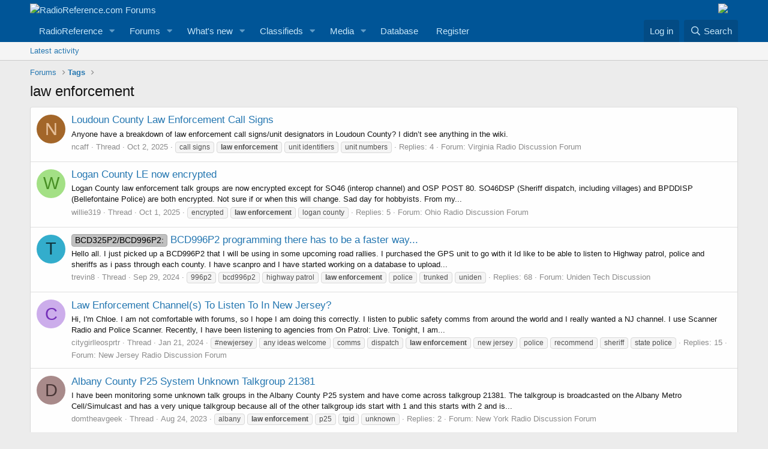

--- FILE ---
content_type: text/html; charset=utf-8
request_url: https://forums.radioreference.com/tags/law-enforcement/
body_size: 16976
content:
<!DOCTYPE html>
<html id="XF" lang="en-US" dir="LTR"
	data-app="public"
	data-template="tag_view"
	data-container-key=""
	data-content-key=""
	data-logged-in="false"
	data-cookie-prefix="xf_"
	data-csrf="1769044819,7d9be803d52e94e0354d012f7d7fbb6e"
	class="has-no-js template-tag_view"
	>
<head>
	<meta charset="utf-8" />
	<meta http-equiv="X-UA-Compatible" content="IE=Edge" />
	<meta name="viewport" content="width=device-width, initial-scale=1, viewport-fit=cover">

	
	
	

	<title>law enforcement | RadioReference.com Forums</title>

	<link rel="manifest" href="/webmanifest.php">
	
		<meta name="theme-color" content="#005597" />
	

	<meta name="apple-mobile-web-app-title" content="RR Forums">
	
		<link rel="apple-touch-icon" href="https://s.radioreference.com/i/icons/icon_192x192.png">
	

	
		<link rel="next" href="/tags/law-enforcement/page-2" />
	

	
		
	
	
	<meta property="og:site_name" content="RadioReference.com Forums" />


	
	
		
	
	
	<meta property="og:type" content="website" />


	
	
		
	
	
	
		<meta property="og:title" content="law enforcement" />
		<meta property="twitter:title" content="law enforcement" />
	


	
	
	
		
	
	
	<meta property="og:url" content="https://forums.radioreference.com/tags/law-enforcement/" />


	
	
		
	
	
	
		<meta property="og:image" content="https://s3.amazonaws.com/s.radioreference.com/i/icons/icon.gif" />
		<meta property="twitter:image" content="https://s3.amazonaws.com/s.radioreference.com/i/icons/icon.gif" />
		<meta property="twitter:card" content="summary" />
	


	

	
	

	


	<link rel="preload" href="/styles/fonts/fa/fa-regular-400.woff2?_v=5.15.3" as="font" type="font/woff2" crossorigin="anonymous" />


	<link rel="preload" href="/styles/fonts/fa/fa-solid-900.woff2?_v=5.15.3" as="font" type="font/woff2" crossorigin="anonymous" />


<link rel="preload" href="/styles/fonts/fa/fa-brands-400.woff2?_v=5.15.3" as="font" type="font/woff2" crossorigin="anonymous" />

	<link rel="stylesheet" href="/css.php?css=public%3Anormalize.css%2Cpublic%3Afa.css%2Cpublic%3Acore.less%2Cpublic%3Aapp.less&amp;s=1&amp;l=1&amp;d=1761480227&amp;k=381242f8bb6f0bee7fb6883f1b51d985859a056c" />

	<link rel="stylesheet" href="/css.php?css=public%3Aextra.less&amp;s=1&amp;l=1&amp;d=1761480227&amp;k=51479049677669a461ba24501885e3f8c1b11d5b" />

	
		<script src="/js/xf/preamble.min.js?_v=553f3e11"></script>
	


	
		<link rel="icon" type="image/png" href="https://s.radioreference.com/logos/favicon.ico" sizes="32x32" />
	
	
</head>
<body data-template="tag_view">

<div class="p-pageWrapper" id="top">





<header class="p-header" id="header">
	<div class="p-header-inner">
		<div class="p-header-content">

			<div class="p-header-logo p-header-logo--image">
				<a href="/">
					<img src="https://s.radioreference.com/logos/RR-Logo-invert-v2.png" srcset="" alt="RadioReference.com Forums"
						width="" height="" />
				</a>
			</div>
			<div style="float:right">
				<a
			href="https://www.scannermaster.com/?Click=20907"> <img
			style="padding-right: 17px" border="0"
			src="https://s.radioreference.com/i/p4/tp/smPortalBanner.gif"> </a>
			</div>

			
		</div>
	</div>
</header>





	<div class="p-navSticky p-navSticky--primary" data-xf-init="sticky-header">
		
	<nav class="p-nav">
		<div class="p-nav-inner">
			<button type="button" class="button--plain p-nav-menuTrigger button" data-xf-click="off-canvas" data-menu=".js-headerOffCanvasMenu" tabindex="0" aria-label="Menu"><span class="button-text">
				<i aria-hidden="true"></i>
			</span></button>

			<div class="p-nav-smallLogo">
				<a href="/">
					<img src="https://s.radioreference.com/logos/RR-Logo-invert-v2.png" srcset="" alt="RadioReference.com Forums"
						width="" height="" />
				</a>
			</div>

			<div class="p-nav-scroller hScroller" data-xf-init="h-scroller" data-auto-scroll=".p-navEl.is-selected">
				<div class="hScroller-scroll">
					<ul class="p-nav-list js-offCanvasNavSource">
					
						<li>
							
	<div class="p-navEl " data-has-children="true">
		

			
	
	<a href="https://www.radioreference.com"
		class="p-navEl-link p-navEl-link--splitMenu "
		
		
		data-nav-id="RR">RadioReference</a>


			<a data-xf-key="1"
				data-xf-click="menu"
				data-menu-pos-ref="< .p-navEl"
				class="p-navEl-splitTrigger"
				role="button"
				tabindex="0"
				aria-label="Toggle expanded"
				aria-expanded="false"
				aria-haspopup="true"></a>

		
		
			<div class="menu menu--structural" data-menu="menu" aria-hidden="true">
				<div class="menu-content">
					
						
	
	
	<a href="https://www.radioreference.com/account/"
		class="menu-linkRow u-indentDepth0 js-offCanvasCopy "
		
		
		data-nav-id="account">Your Account</a>

	

					
						
	
	
	<a href="https://www.radioreference.com/db/"
		class="menu-linkRow u-indentDepth0 js-offCanvasCopy "
		
		
		data-nav-id="RRDB">Database</a>

	

					
						
	
	
	<a href="http://wiki.radioreference.com"
		class="menu-linkRow u-indentDepth0 js-offCanvasCopy "
		
		
		data-nav-id="RRWiki">Wiki</a>

	

					
						
	
	
	<a href="https://www.broadcastify.com"
		class="menu-linkRow u-indentDepth0 js-offCanvasCopy "
		
		
		data-nav-id="Broadcastify">Broadcastify Live Audio</a>

	

					
						
	
	
	<a href="https://support.radioreference.com"
		class="menu-linkRow u-indentDepth0 js-offCanvasCopy "
		
		
		data-nav-id="Help">Help / Contact</a>

	

					
				</div>
			</div>
		
	</div>

						</li>
					
						<li>
							
	<div class="p-navEl " data-has-children="true">
		

			
	
	<a href="/"
		class="p-navEl-link p-navEl-link--splitMenu "
		
		
		data-nav-id="forums">Forums</a>


			<a data-xf-key="2"
				data-xf-click="menu"
				data-menu-pos-ref="< .p-navEl"
				class="p-navEl-splitTrigger"
				role="button"
				tabindex="0"
				aria-label="Toggle expanded"
				aria-expanded="false"
				aria-haspopup="true"></a>

		
		
			<div class="menu menu--structural" data-menu="menu" aria-hidden="true">
				<div class="menu-content">
					
						
	
	
	<a href="/whats-new/posts/"
		class="menu-linkRow u-indentDepth0 js-offCanvasCopy "
		
		
		data-nav-id="newPosts">New posts</a>

	

					
						
	
	
	<a href="/search/?type=post"
		class="menu-linkRow u-indentDepth0 js-offCanvasCopy "
		
		
		data-nav-id="searchForums">Search forums</a>

	

					
				</div>
			</div>
		
	</div>

						</li>
					
						<li>
							
	<div class="p-navEl " data-has-children="true">
		

			
	
	<a href="/whats-new/"
		class="p-navEl-link p-navEl-link--splitMenu "
		
		
		data-nav-id="whatsNew">What's new</a>


			<a data-xf-key="3"
				data-xf-click="menu"
				data-menu-pos-ref="< .p-navEl"
				class="p-navEl-splitTrigger"
				role="button"
				tabindex="0"
				aria-label="Toggle expanded"
				aria-expanded="false"
				aria-haspopup="true"></a>

		
		
			<div class="menu menu--structural" data-menu="menu" aria-hidden="true">
				<div class="menu-content">
					
						
	
	
	<a href="/whats-new/posts/"
		class="menu-linkRow u-indentDepth0 js-offCanvasCopy "
		 rel="nofollow"
		
		data-nav-id="whatsNewPosts">New posts</a>

	

					
						
	
	
	<a href="/whats-new/media/"
		class="menu-linkRow u-indentDepth0 js-offCanvasCopy "
		 rel="nofollow"
		
		data-nav-id="xfmgWhatsNewNewMedia">New media</a>

	

					
						
	
	
	<a href="/whats-new/classifieds/"
		class="menu-linkRow u-indentDepth0 js-offCanvasCopy "
		 rel="nofollow"
		
		data-nav-id="classifiedsWhatsNew">New listings</a>

	

					
						
	
	
	<a href="/whats-new/media-comments/"
		class="menu-linkRow u-indentDepth0 js-offCanvasCopy "
		 rel="nofollow"
		
		data-nav-id="xfmgWhatsNewMediaComments">New media comments</a>

	

					
						
	
	
	<a href="/whats-new/latest-activity"
		class="menu-linkRow u-indentDepth0 js-offCanvasCopy "
		 rel="nofollow"
		
		data-nav-id="latestActivity">Latest activity</a>

	

					
				</div>
			</div>
		
	</div>

						</li>
					
						<li>
							
	<div class="p-navEl " data-has-children="true">
		

			
	
	<a href="/classifieds/"
		class="p-navEl-link p-navEl-link--splitMenu "
		
		
		data-nav-id="classifieds">Classifieds</a>


			<a data-xf-key="4"
				data-xf-click="menu"
				data-menu-pos-ref="< .p-navEl"
				class="p-navEl-splitTrigger"
				role="button"
				tabindex="0"
				aria-label="Toggle expanded"
				aria-expanded="false"
				aria-haspopup="true"></a>

		
		
			<div class="menu menu--structural" data-menu="menu" aria-hidden="true">
				<div class="menu-content">
					
						
	
	
	<a href="/whats-new/classifieds/"
		class="menu-linkRow u-indentDepth0 js-offCanvasCopy "
		 rel="nofollow"
		
		data-nav-id="classifiedsNew">New listings</a>

	

					
				</div>
			</div>
		
	</div>

						</li>
					
						<li>
							
	<div class="p-navEl " data-has-children="true">
		

			
	
	<a href="/media/"
		class="p-navEl-link p-navEl-link--splitMenu "
		
		
		data-nav-id="xfmg">Media</a>


			<a data-xf-key="5"
				data-xf-click="menu"
				data-menu-pos-ref="< .p-navEl"
				class="p-navEl-splitTrigger"
				role="button"
				tabindex="0"
				aria-label="Toggle expanded"
				aria-expanded="false"
				aria-haspopup="true"></a>

		
		
			<div class="menu menu--structural" data-menu="menu" aria-hidden="true">
				<div class="menu-content">
					
						
	
	
	<a href="/whats-new/media/"
		class="menu-linkRow u-indentDepth0 js-offCanvasCopy "
		 rel="nofollow"
		
		data-nav-id="xfmgNewMedia">New media</a>

	

					
						
	
	
	<a href="/search/?type=xfmg_media"
		class="menu-linkRow u-indentDepth0 js-offCanvasCopy "
		
		
		data-nav-id="xfmgSearchMedia">Search media</a>

	

					
				</div>
			</div>
		
	</div>

						</li>
					
						<li>
							
	<div class="p-navEl " >
		

			
	
	<a href="https://www.radioreference.com/db/"
		class="p-navEl-link "
		
		data-xf-key="6"
		data-nav-id="Database">Database</a>


			

		
		
	</div>

						</li>
					
						<li>
							
	<div class="p-navEl " >
		

			
	
	<a href="https://register.radioreference.com"
		class="p-navEl-link "
		
		data-xf-key="7"
		data-nav-id="Register">Register</a>


			

		
		
	</div>

						</li>
					
					</ul>
				</div>
			</div>

			<div class="p-nav-opposite">
				<div class="p-navgroup p-account p-navgroup--guest">
					
						<a href="/login/" class="p-navgroup-link p-navgroup-link--textual p-navgroup-link--logIn"
							data-xf-click="overlay" data-follow-redirects="on">
							<span class="p-navgroup-linkText">Log in</span>
						</a>
						
					
				</div>

				<div class="p-navgroup p-discovery">
					<a href="/whats-new/"
						class="p-navgroup-link p-navgroup-link--iconic p-navgroup-link--whatsnew"
						aria-label="What&#039;s new"
						title="What&#039;s new">
						<i aria-hidden="true"></i>
						<span class="p-navgroup-linkText">What's new</span>
					</a>

					
						<a href="/search/"
							class="p-navgroup-link p-navgroup-link--iconic p-navgroup-link--search"
							data-xf-click="menu"
							data-xf-key="/"
							aria-label="Search"
							aria-expanded="false"
							aria-haspopup="true"
							title="Search">
							<i aria-hidden="true"></i>
							<span class="p-navgroup-linkText">Search</span>
						</a>
						<div class="menu menu--structural menu--wide" data-menu="menu" aria-hidden="true">
							<form action="/search/search" method="post"
								class="menu-content"
								data-xf-init="quick-search">

								<h3 class="menu-header">Search</h3>
								
								<div class="menu-row">
									
										<input type="text" class="input" name="keywords" placeholder="Search…" aria-label="Search" data-menu-autofocus="true" />
									
								</div>

								
								<div class="menu-row">
									<label class="iconic"><input type="checkbox"  name="c[title_only]" value="1" /><i aria-hidden="true"></i><span class="iconic-label">Search titles only

												
													<span tabindex="0" role="button"
														data-xf-init="tooltip" data-trigger="hover focus click" title="Tags will also be searched">

														<i class="fa--xf far fa-question-circle u-muted u-smaller" aria-hidden="true"></i>
													</span></span></label>

								</div>
								
								<div class="menu-row">
									<div class="inputGroup">
										<span class="inputGroup-text" id="ctrl_search_menu_by_member">By:</span>
										<input type="text" class="input" name="c[users]" data-xf-init="auto-complete" placeholder="Member" aria-labelledby="ctrl_search_menu_by_member" />
									</div>
								</div>
								<div class="menu-footer">
									<span class="menu-footer-controls">
										<button type="submit" class="button--primary button button--icon button--icon--search"><span class="button-text">Search</span></button>
										<a href="/search/" class="button"><span class="button-text">Advanced search…</span></a>
									</span>
								</div>

								<input type="hidden" name="_xfToken" value="1769044819,7d9be803d52e94e0354d012f7d7fbb6e" />
							</form>
						</div>
					
				</div>
			</div>
		</div>
	</nav>

	</div>
	
	
		<div class="p-sectionLinks">
			<div class="p-sectionLinks-inner hScroller" data-xf-init="h-scroller">
				<div class="hScroller-scroll">
					<ul class="p-sectionLinks-list">
					
						<li>
							
	<div class="p-navEl " >
		

			
	
	<a href="/whats-new/latest-activity"
		class="p-navEl-link "
		
		data-xf-key="alt+1"
		data-nav-id="defaultLatestActivity">Latest activity</a>


			

		
		
	</div>

						</li>
					
					</ul>
				</div>
			</div>
		</div>
	



<div class="offCanvasMenu offCanvasMenu--nav js-headerOffCanvasMenu" data-menu="menu" aria-hidden="true" data-ocm-builder="navigation">
	<div class="offCanvasMenu-backdrop" data-menu-close="true"></div>
	<div class="offCanvasMenu-content">
		<div class="offCanvasMenu-header">
			Menu
			<a class="offCanvasMenu-closer" data-menu-close="true" role="button" tabindex="0" aria-label="Close"></a>
		</div>
		
			<div class="p-offCanvasRegisterLink">
				<div class="offCanvasMenu-linkHolder">
					<a href="/login/" class="offCanvasMenu-link" data-xf-click="overlay" data-menu-close="true">
						Log in
					</a>
				</div>
				<hr class="offCanvasMenu-separator" />
				
			</div>
		
		<div class="js-offCanvasNavTarget"></div>
		<div class="offCanvasMenu-installBanner js-installPromptContainer" style="display: none;" data-xf-init="install-prompt">
			<div class="offCanvasMenu-installBanner-header">Install the app</div>
			<button type="button" class="js-installPromptButton button"><span class="button-text">Install</span></button>
		</div>
	</div>
</div>

<div class="p-body">
	<div class="p-body-inner">
		<!--XF:EXTRA_OUTPUT-->

		

		

		
		
	
		<ul class="p-breadcrumbs "
			itemscope itemtype="https://schema.org/BreadcrumbList">
		
			

			
			

			
				
				
	<li itemprop="itemListElement" itemscope itemtype="https://schema.org/ListItem">
		<a href="/" itemprop="item">
			<span itemprop="name">Forums</span>
		</a>
		<meta itemprop="position" content="1" />
	</li>

			

			
			
				
				
	<li itemprop="itemListElement" itemscope itemtype="https://schema.org/ListItem">
		<a href="/tags/" itemprop="item">
			<span itemprop="name">Tags</span>
		</a>
		<meta itemprop="position" content="2" />
	</li>

			

		
		</ul>
	

		

		
	<noscript class="js-jsWarning"><div class="blockMessage blockMessage--important blockMessage--iconic u-noJsOnly">JavaScript is disabled. For a better experience, please enable JavaScript in your browser before proceeding.</div></noscript>

		
	<div class="blockMessage blockMessage--important blockMessage--iconic js-browserWarning" style="display: none">You are using an out of date browser. It  may not display this or other websites correctly.<br />You should upgrade or use an <a href="https://www.google.com/chrome/" target="_blank" rel="noopener">alternative browser</a>.</div>


		
			<div class="p-body-header">
			
				
					<div class="p-title ">
					
						
							<h1 class="p-title-value">law enforcement</h1>
						
						
					
					</div>
				

				
			
			</div>
		

		<div class="p-body-main  ">
			
			<div class="p-body-contentCol"></div>
			

			

			<div class="p-body-content">
				
				<div class="p-body-pageContent">





<div class="block" data-xf-init="" data-type="" data-href="/inline-mod/">
	

	<div class="block-container">
		<ol class="block-body">
			
				<li class="block-row block-row--separated  js-inlineModContainer" data-author="ncaff">
	<div class="contentRow ">
		<span class="contentRow-figure">
			<a href="/members/ncaff.873090/" class="avatar avatar--s avatar--default avatar--default--dynamic" data-user-id="873090" data-xf-init="member-tooltip" style="background-color: #a36629; color: #e6bf99">
			<span class="avatar-u873090-s" role="img" aria-label="ncaff">N</span> 
		</a>
		</span>
		<div class="contentRow-main">
			<h3 class="contentRow-title">
				<a href="/threads/loudoun-county-law-enforcement-call-signs.493165/">Loudoun County Law Enforcement Call Signs</a>
			</h3>

			<div class="contentRow-snippet">Anyone have a breakdown of law enforcement call signs/unit designators in Loudoun County? I didn’t see anything in the wiki.</div>

			<div class="contentRow-minor contentRow-minor--hideLinks">
				<ul class="listInline listInline--bullet">
					
					<li><a href="/members/ncaff.873090/" class="username " dir="auto" data-user-id="873090" data-xf-init="member-tooltip">ncaff</a></li>
					<li>Thread</li>
					<li><time  class="u-dt" dir="auto" datetime="2025-10-02T20:46:10-0500" data-time="1759455970" data-date-string="Oct 2, 2025" data-time-string="8:46 PM" title="Oct 2, 2025 at 8:46 PM">Oct 2, 2025</time></li>
					
						<li>
							

	
		
			<span class="tagItem tagItem--tag_call-signs" dir="auto">
				call signs
			</span>
		
			<span class="tagItem tagItem--tag_law-enforcement" dir="auto">
				<em class="textHighlight">law</em> <em class="textHighlight">enforcement</em>
			</span>
		
			<span class="tagItem tagItem--tag_unit-identifiers" dir="auto">
				unit identifiers
			</span>
		
			<span class="tagItem tagItem--tag_unit-numbers" dir="auto">
				unit numbers
			</span>
		
	

						</li>
					
					<li>Replies: 4</li>
					<li>Forum: <a href="/forums/virginia-radio-discussion-forum.20/">Virginia Radio Discussion Forum</a></li>
				</ul>
			</div>
		</div>
	</div>
</li>
			
				<li class="block-row block-row--separated  js-inlineModContainer" data-author="willie319">
	<div class="contentRow ">
		<span class="contentRow-figure">
			<a href="/members/willie319.2196176/" class="avatar avatar--s avatar--default avatar--default--dynamic" data-user-id="2196176" data-xf-init="member-tooltip" style="background-color: #a3e085; color: #478f24">
			<span class="avatar-u2196176-s" role="img" aria-label="willie319">W</span> 
		</a>
		</span>
		<div class="contentRow-main">
			<h3 class="contentRow-title">
				<a href="/threads/logan-county-le-now-encrypted.493132/">Logan County LE now encrypted</a>
			</h3>

			<div class="contentRow-snippet">Logan County law enforcement talk groups are now encrypted except for SO46 (interop channel) and OSP POST 80. 

SO46DSP (Sheriff dispatch, including villages) and BPDDISP (Bellefontaine Police) are both encrypted. 

Not sure if or when this will change. Sad day for hobbyists. From my...</div>

			<div class="contentRow-minor contentRow-minor--hideLinks">
				<ul class="listInline listInline--bullet">
					
					<li><a href="/members/willie319.2196176/" class="username " dir="auto" data-user-id="2196176" data-xf-init="member-tooltip">willie319</a></li>
					<li>Thread</li>
					<li><time  class="u-dt" dir="auto" datetime="2025-10-01T20:38:03-0500" data-time="1759369083" data-date-string="Oct 1, 2025" data-time-string="8:38 PM" title="Oct 1, 2025 at 8:38 PM">Oct 1, 2025</time></li>
					
						<li>
							

	
		
			<span class="tagItem tagItem--tag_encrypted" dir="auto">
				encrypted
			</span>
		
			<span class="tagItem tagItem--tag_law-enforcement" dir="auto">
				<em class="textHighlight">law</em> <em class="textHighlight">enforcement</em>
			</span>
		
			<span class="tagItem tagItem--tag_logan-county" dir="auto">
				logan county
			</span>
		
	

						</li>
					
					<li>Replies: 5</li>
					<li>Forum: <a href="/forums/ohio-radio-discussion-forum.55/">Ohio Radio Discussion Forum</a></li>
				</ul>
			</div>
		</div>
	</div>
</li>
			
				<li class="block-row block-row--separated  js-inlineModContainer" data-author="trevin8">
	<div class="contentRow ">
		<span class="contentRow-figure">
			<a href="/members/trevin8.2010578/" class="avatar avatar--s avatar--default avatar--default--dynamic" data-user-id="2010578" data-xf-init="member-tooltip" style="background-color: #33adcc; color: #0f343d">
			<span class="avatar-u2010578-s" role="img" aria-label="trevin8">T</span> 
		</a>
		</span>
		<div class="contentRow-main">
			<h3 class="contentRow-title">
				<a href="/threads/bcd996p2-programming-there-has-to-be-a-faster-way.479422/"><span class="label label--silver" dir="auto">BCD325P2/BCD996P2:</span><span class="label-append">&nbsp;</span>BCD996P2 programming there has to be a faster way...</a>
			</h3>

			<div class="contentRow-snippet">Hello all. 
I just picked up a BCD996P2 that I will be using in some upcoming road rallies. I purchased the GPS unit to go with it Id like to be able to listen to Highway patrol, police and sheriffs as i pass through each county. I have scanpro and I have started working on a database to upload...</div>

			<div class="contentRow-minor contentRow-minor--hideLinks">
				<ul class="listInline listInline--bullet">
					
					<li><a href="/members/trevin8.2010578/" class="username " dir="auto" data-user-id="2010578" data-xf-init="member-tooltip">trevin8</a></li>
					<li>Thread</li>
					<li><time  class="u-dt" dir="auto" datetime="2024-09-29T17:01:44-0500" data-time="1727647304" data-date-string="Sep 29, 2024" data-time-string="5:01 PM" title="Sep 29, 2024 at 5:01 PM">Sep 29, 2024</time></li>
					
						<li>
							

	
		
			<span class="tagItem tagItem--tag_996p2" dir="auto">
				996p2
			</span>
		
			<span class="tagItem tagItem--tag_bcd996p2" dir="auto">
				bcd996p2
			</span>
		
			<span class="tagItem tagItem--tag_highway-patrol" dir="auto">
				highway patrol
			</span>
		
			<span class="tagItem tagItem--tag_law-enforcement" dir="auto">
				<em class="textHighlight">law</em> <em class="textHighlight">enforcement</em>
			</span>
		
			<span class="tagItem tagItem--tag_police" dir="auto">
				police
			</span>
		
			<span class="tagItem tagItem--tag_trunked" dir="auto">
				trunked
			</span>
		
			<span class="tagItem tagItem--tag_uniden" dir="auto">
				uniden
			</span>
		
	

						</li>
					
					<li>Replies: 68</li>
					<li>Forum: <a href="/forums/uniden-tech-discussion.248/">Uniden Tech Discussion</a></li>
				</ul>
			</div>
		</div>
	</div>
</li>
			
				<li class="block-row block-row--separated  js-inlineModContainer" data-author="citygirlleosprtr">
	<div class="contentRow ">
		<span class="contentRow-figure">
			<a href="/members/citygirlleosprtr.1523841/" class="avatar avatar--s avatar--default avatar--default--dynamic" data-user-id="1523841" data-xf-init="member-tooltip" style="background-color: #ccadeb; color: #732eb8">
			<span class="avatar-u1523841-s" role="img" aria-label="citygirlleosprtr">C</span> 
		</a>
		</span>
		<div class="contentRow-main">
			<h3 class="contentRow-title">
				<a href="/threads/law-enforcement-channel-s-to-listen-to-in-new-jersey.468449/">Law Enforcement Channel(s) To Listen To In New Jersey?</a>
			</h3>

			<div class="contentRow-snippet">Hi, I&#039;m Chloe. I am not comfortable with forums, so I hope I am doing this correctly. 

I listen to public safety comms from around the world and I really wanted a NJ channel. I use Scanner Radio and Police Scanner. Recently, I have been listening to agencies from On Patrol: Live. Tonight, I am...</div>

			<div class="contentRow-minor contentRow-minor--hideLinks">
				<ul class="listInline listInline--bullet">
					
					<li><a href="/members/citygirlleosprtr.1523841/" class="username " dir="auto" data-user-id="1523841" data-xf-init="member-tooltip">citygirlleosprtr</a></li>
					<li>Thread</li>
					<li><time  class="u-dt" dir="auto" datetime="2024-01-21T21:24:56-0600" data-time="1705893896" data-date-string="Jan 21, 2024" data-time-string="9:24 PM" title="Jan 21, 2024 at 9:24 PM">Jan 21, 2024</time></li>
					
						<li>
							

	
		
			<span class="tagItem tagItem--tag_newjersey" dir="auto">
				#newjersey
			</span>
		
			<span class="tagItem tagItem--tag_any-ideas-welcome" dir="auto">
				any ideas welcome
			</span>
		
			<span class="tagItem tagItem--tag_comms" dir="auto">
				comms
			</span>
		
			<span class="tagItem tagItem--tag_dispatch" dir="auto">
				dispatch
			</span>
		
			<span class="tagItem tagItem--tag_law-enforcement" dir="auto">
				<em class="textHighlight">law</em> <em class="textHighlight">enforcement</em>
			</span>
		
			<span class="tagItem tagItem--tag_new-jersey" dir="auto">
				new jersey
			</span>
		
			<span class="tagItem tagItem--tag_police" dir="auto">
				police
			</span>
		
			<span class="tagItem tagItem--tag_recommend" dir="auto">
				recommend
			</span>
		
			<span class="tagItem tagItem--tag_sheriff" dir="auto">
				sheriff
			</span>
		
			<span class="tagItem tagItem--tag_state-police" dir="auto">
				state police
			</span>
		
	

						</li>
					
					<li>Replies: 15</li>
					<li>Forum: <a href="/forums/new-jersey-radio-discussion-forum.52/">New Jersey Radio Discussion Forum</a></li>
				</ul>
			</div>
		</div>
	</div>
</li>
			
				<li class="block-row block-row--separated  js-inlineModContainer" data-author="domtheavgeek">
	<div class="contentRow ">
		<span class="contentRow-figure">
			<a href="/members/domtheavgeek.1602104/" class="avatar avatar--s avatar--default avatar--default--dynamic" data-user-id="1602104" data-xf-init="member-tooltip" style="background-color: #a88a8a; color: #493636">
			<span class="avatar-u1602104-s" role="img" aria-label="domtheavgeek">D</span> 
		</a>
		</span>
		<div class="contentRow-main">
			<h3 class="contentRow-title">
				<a href="/threads/albany-county-p25-system-unknown-talkgroup-21381.462261/">Albany County P25 System Unknown Talkgroup 21381</a>
			</h3>

			<div class="contentRow-snippet">I have been monitoring some unknown talk groups in the Albany County P25 system and have come across talkgroup 21381. The talkgroup is broadcasted on the Albany Metro Cell/Simulcast and has a very unique talkgroup because all of the other talkgroup ids start with 1 and this starts with 2 and is...</div>

			<div class="contentRow-minor contentRow-minor--hideLinks">
				<ul class="listInline listInline--bullet">
					
					<li><a href="/members/domtheavgeek.1602104/" class="username " dir="auto" data-user-id="1602104" data-xf-init="member-tooltip">domtheavgeek</a></li>
					<li>Thread</li>
					<li><time  class="u-dt" dir="auto" datetime="2023-08-24T17:01:58-0500" data-time="1692914518" data-date-string="Aug 24, 2023" data-time-string="5:01 PM" title="Aug 24, 2023 at 5:01 PM">Aug 24, 2023</time></li>
					
						<li>
							

	
		
			<span class="tagItem tagItem--tag_albany" dir="auto">
				albany
			</span>
		
			<span class="tagItem tagItem--tag_law-enforcement" dir="auto">
				<em class="textHighlight">law</em> <em class="textHighlight">enforcement</em>
			</span>
		
			<span class="tagItem tagItem--tag_p25" dir="auto">
				p25
			</span>
		
			<span class="tagItem tagItem--tag_tgid" dir="auto">
				tgid
			</span>
		
			<span class="tagItem tagItem--tag_unknown" dir="auto">
				unknown
			</span>
		
	

						</li>
					
					<li>Replies: 2</li>
					<li>Forum: <a href="/forums/new-york-radio-discussion-forum.53/">New York Radio Discussion Forum</a></li>
				</ul>
			</div>
		</div>
	</div>
</li>
			
				<li class="block-row block-row--separated  js-inlineModContainer" data-author="connors6523">
	<div class="contentRow ">
		<span class="contentRow-figure">
			<a href="/members/connors6523.1721038/" class="avatar avatar--s avatar--default avatar--default--dynamic" data-user-id="1721038" data-xf-init="member-tooltip" style="background-color: #33cc33; color: #0f3d0f">
			<span class="avatar-u1721038-s" role="img" aria-label="connors6523">C</span> 
		</a>
		</span>
		<div class="contentRow-main">
			<h3 class="contentRow-title">
				<a href="/threads/rookie-trying-to-bring-childhood-memories-back-much-help-needed-st-louis-missouri-moswin-il-starcom21.456502/">Rookie Trying to bring childhood memories back! MUCH HELP NEEDED :) (ST. Louis, Missouri/MOSWIN; IL Starcom21)</a>
			</h3>

			<div class="contentRow-snippet">Hi there!

I have been doing a lot of research, trying to understand, on how to exactly get the most of my Uniden SDS 200. It has certainly been an experience as this is all a foreign language to me.

Not to bore, but, after my fathers passing I picked it us as I have listened to scanners with...</div>

			<div class="contentRow-minor contentRow-minor--hideLinks">
				<ul class="listInline listInline--bullet">
					
					<li><a href="/members/connors6523.1721038/" class="username " dir="auto" data-user-id="1721038" data-xf-init="member-tooltip">connors6523</a></li>
					<li>Thread</li>
					<li><time  class="u-dt" dir="auto" datetime="2023-04-06T15:39:31-0500" data-time="1680813571" data-date-string="Apr 6, 2023" data-time-string="3:39 PM" title="Apr 6, 2023 at 3:39 PM">Apr 6, 2023</time></li>
					
						<li>
							

	
		
			<span class="tagItem tagItem--tag_700-800-mhz-2" dir="auto">
				700 800 mhz
			</span>
		
			<span class="tagItem tagItem--tag_help-a-newbie" dir="auto">
				help a newbie
			</span>
		
			<span class="tagItem tagItem--tag_law-enforcement" dir="auto">
				<em class="textHighlight">law</em> <em class="textHighlight">enforcement</em>
			</span>
		
			<span class="tagItem tagItem--tag_missouri" dir="auto">
				missouri
			</span>
		
			<span class="tagItem tagItem--tag_moswin" dir="auto">
				moswin
			</span>
		
			<span class="tagItem tagItem--tag_p25" dir="auto">
				p25
			</span>
		
			<span class="tagItem tagItem--tag_progamming" dir="auto">
				progamming
			</span>
		
			<span class="tagItem tagItem--tag_st-louis" dir="auto">
				st. louis
			</span>
		
			<span class="tagItem tagItem--tag_st-louis-county" dir="auto">
				st. louis county
			</span>
		
			<span class="tagItem tagItem--tag_starcom21" dir="auto">
				starcom21
			</span>
		
	

						</li>
					
					<li>Replies: 2</li>
					<li>Forum: <a href="/forums/missouri-radio-discussion-forum.29/">Missouri Radio Discussion Forum</a></li>
				</ul>
			</div>
		</div>
	</div>
</li>
			
				<li class="block-row block-row--separated  js-inlineModContainer" data-author="gcopter1">
	<div class="contentRow ">
		<span class="contentRow-figure">
			<a href="/members/gcopter1.791348/" class="avatar avatar--s" data-user-id="791348" data-xf-init="member-tooltip">
			<img src="/data/avatars/s/791/791348.jpg?1586491492" srcset="/data/avatars/m/791/791348.jpg?1586491492 2x" alt="gcopter1" class="avatar-u791348-s" width="48" height="48" loading="lazy" /> 
		</a>
		</span>
		<div class="contentRow-main">
			<h3 class="contentRow-title">
				<a href="/threads/volusia-brevard-radio-ids.454991/">Volusia/Brevard radio ID&#039;s</a>
			</h3>

			<div class="contentRow-snippet">Does anyone here have radio id&#039;s recorded for either county?
I have a Whistler TRX-2 and I&#039;m interested in recording those particular id&#039;s, specifically for LE helos.

TIA.</div>

			<div class="contentRow-minor contentRow-minor--hideLinks">
				<ul class="listInline listInline--bullet">
					
					<li><a href="/members/gcopter1.791348/" class="username " dir="auto" data-user-id="791348" data-xf-init="member-tooltip">gcopter1</a></li>
					<li>Thread</li>
					<li><time  class="u-dt" dir="auto" datetime="2023-03-02T19:11:37-0600" data-time="1677805897" data-date-string="Mar 2, 2023" data-time-string="7:11 PM" title="Mar 2, 2023 at 7:11 PM">Mar 2, 2023</time></li>
					
						<li>
							

	
		
			<span class="tagItem tagItem--tag_brevard-county" dir="auto">
				brevard county
			</span>
		
			<span class="tagItem tagItem--tag_edacs" dir="auto">
				edacs
			</span>
		
			<span class="tagItem tagItem--tag_helicopters" dir="auto">
				helicopters
			</span>
		
			<span class="tagItem tagItem--tag_law-enforcement" dir="auto">
				<em class="textHighlight">law</em> <em class="textHighlight">enforcement</em>
			</span>
		
			<span class="tagItem tagItem--tag_volusia-county" dir="auto">
				volusia county
			</span>
		
	

						</li>
					
					<li>Replies: 5</li>
					<li>Forum: <a href="/forums/florida-radio-discussion-forum.11/">Florida Radio Discussion Forum</a></li>
				</ul>
			</div>
		</div>
	</div>
</li>
			
				<li class="block-row block-row--separated  js-inlineModContainer" data-author="PONAB">
	<div class="contentRow ">
		<span class="contentRow-figure">
			<a href="/members/ponab.1603292/" class="avatar avatar--s avatar--default avatar--default--dynamic" data-user-id="1603292" data-xf-init="member-tooltip" style="background-color: #a32985; color: #e699d2">
			<span class="avatar-u1603292-s" role="img" aria-label="PONAB">P</span> 
		</a>
		</span>
		<div class="contentRow-main">
			<h3 class="contentRow-title">
				<a href="/threads/looking-for-radios-for-my-department-help.435368/">Looking for radios for my department, help?</a>
			</h3>

			<div class="contentRow-snippet">good day, I am currently working as a CPO in Alberta, the department im working with is brand new and we are essentially replacing a security company that operates on UHF to talk to their officers and other staff within the organization. This is the challenge I am facing, some staff cannot...</div>

			<div class="contentRow-minor contentRow-minor--hideLinks">
				<ul class="listInline listInline--bullet">
					
					<li><a href="/members/ponab.1603292/" class="username " dir="auto" data-user-id="1603292" data-xf-init="member-tooltip">PONAB</a></li>
					<li>Thread</li>
					<li><time  class="u-dt" dir="auto" datetime="2021-12-10T11:12:26-0600" data-time="1639156346" data-date-string="Dec 10, 2021" data-time-string="11:12 AM" title="Dec 10, 2021 at 11:12 AM">Dec 10, 2021</time></li>
					
						<li>
							

	
		
			<span class="tagItem tagItem--tag_700-mhz" dir="auto">
				700 mhz
			</span>
		
			<span class="tagItem tagItem--tag_800-mhz" dir="auto">
				800 mhz
			</span>
		
			<span class="tagItem tagItem--tag_alberta" dir="auto">
				alberta
			</span>
		
			<span class="tagItem tagItem--tag_dual-band" dir="auto">
				dual band
			</span>
		
			<span class="tagItem tagItem--tag_law-enforcement" dir="auto">
				<em class="textHighlight">law</em> <em class="textHighlight">enforcement</em>
			</span>
		
			<span class="tagItem tagItem--tag_peace-officer" dir="auto">
				peace officer
			</span>
		
			<span class="tagItem tagItem--tag_uhf" dir="auto">
				uhf
			</span>
		
	

						</li>
					
					<li>Replies: 7</li>
					<li>Forum: <a href="/forums/industry-discussion.143/">Industry Discussion</a></li>
				</ul>
			</div>
		</div>
	</div>
</li>
			
				<li class="block-row block-row--separated  js-inlineModContainer" data-author="u2brent">
	<div class="contentRow ">
		<span class="contentRow-figure">
			<a href="/members/u2brent.325550/" class="avatar avatar--s" data-user-id="325550" data-xf-init="member-tooltip">
			<img src="/data/avatars/s/325/325550.jpg?1545284898" srcset="/data/avatars/m/325/325550.jpg?1545284898 2x" alt="u2brent" class="avatar-u325550-s" width="48" height="48" loading="lazy" /> 
		</a>
		</span>
		<div class="contentRow-main">
			<h3 class="contentRow-title">
				<a href="/threads/lancaster-county-p25-system-part-ii.409186/">Lancaster County - P25 System (Part II)</a>
			</h3>

			<div class="contentRow-snippet">Finally,
Some good news for LCWC listeners &amp; hobbyists.  (y)

https://lancasteronline.com/news/local/what-are-police-talking-about-on-their-encrypted-radios-the-public-may-soon-find-out/article_dac35474-b56f-11ea-8211-afebdcf56be5.html

LE encryption may end soon.. (At least on the Dispatch side...</div>

			<div class="contentRow-minor contentRow-minor--hideLinks">
				<ul class="listInline listInline--bullet">
					
					<li><a href="/members/u2brent.325550/" class="username " dir="auto" data-user-id="325550" data-xf-init="member-tooltip">u2brent</a></li>
					<li>Thread</li>
					<li><time  class="u-dt" dir="auto" datetime="2020-06-24T00:19:27-0500" data-time="1592975967" data-date-string="Jun 24, 2020" data-time-string="12:19 AM" title="Jun 24, 2020 at 12:19 AM">Jun 24, 2020</time></li>
					
						<li>
							

	
		
			<span class="tagItem tagItem--tag_encryption" dir="auto">
				encryption
			</span>
		
			<span class="tagItem tagItem--tag_lancaster-pa" dir="auto">
				lancaster pa
			</span>
		
			<span class="tagItem tagItem--tag_law-enforcement" dir="auto">
				<em class="textHighlight">law</em> <em class="textHighlight">enforcement</em>
			</span>
		
			<span class="tagItem tagItem--tag_p25" dir="auto">
				p25
			</span>
		
	

						</li>
					
					<li>Replies: 46</li>
					<li>Forum: <a href="/forums/pennsylvania-radio-discussion-forum.57/">Pennsylvania Radio Discussion Forum</a></li>
				</ul>
			</div>
		</div>
	</div>
</li>
			
				<li class="block-row block-row--separated  js-inlineModContainer" data-author="ladn">
	<div class="contentRow ">
		<span class="contentRow-figure">
			<a href="/members/ladn.186482/" class="avatar avatar--s" data-user-id="186482" data-xf-init="member-tooltip">
			<img src="/data/avatars/s/186/186482.jpg?1544973026"  alt="ladn" class="avatar-u186482-s" width="48" height="48" loading="lazy" /> 
		</a>
		</span>
		<div class="contentRow-main">
			<h3 class="contentRow-title">
				<a href="/threads/electronic-communications-equipment-installer-l-a-county.389953/">Electronic Communications Equipment Installer (L.A. County)</a>
			</h3>

			<div class="contentRow-snippet">A friend passed this on to me to post around as appropriate: Job Opportunities | WELCOME TO THE COUNTY OF LOS ANGELES

FILING DATES:
JUNE 12, 2019 at 8:00 A.M. (PT) through JUNE 25, 2019 at 5:00 P.M. (PT)
 
EXAM NUMBER:
J6545F

TYPE OF RECRUITMENT:
OPEN COMPETITIVE JOB OPPORTUNITY
 
DEFINITION...</div>

			<div class="contentRow-minor contentRow-minor--hideLinks">
				<ul class="listInline listInline--bullet">
					
					<li><a href="/members/ladn.186482/" class="username " dir="auto" data-user-id="186482" data-xf-init="member-tooltip">ladn</a></li>
					<li>Thread</li>
					<li><time  class="u-dt" dir="auto" datetime="2019-06-13T09:00:30-0500" data-time="1560434430" data-date-string="Jun 13, 2019" data-time-string="9:00 AM" title="Jun 13, 2019 at 9:00 AM">Jun 13, 2019</time></li>
					
						<li>
							

	
		
			<span class="tagItem tagItem--tag_installer" dir="auto">
				installer
			</span>
		
			<span class="tagItem tagItem--tag_jobs" dir="auto">
				jobs
			</span>
		
			<span class="tagItem tagItem--tag_law-enforcement" dir="auto">
				<em class="textHighlight">law</em> <em class="textHighlight">enforcement</em>
			</span>
		
	

						</li>
					
					<li>Replies: 0</li>
					<li>Forum: <a href="/forums/radio-equipment-installation-forum.101/">Radio Equipment Installation Forum</a></li>
				</ul>
			</div>
		</div>
	</div>
</li>
			
				<li class="block-row block-row--separated  js-inlineModContainer" data-author="Muffin">
	<div class="contentRow ">
		<span class="contentRow-figure">
			<a href="/members/muffin.13625/" class="avatar avatar--s" data-user-id="13625" data-xf-init="member-tooltip">
			<img src="/data/avatars/s/13/13625.jpg?1544970314"  alt="Muffin" class="avatar-u13625-s" width="48" height="48" loading="lazy" /> 
		</a>
		</span>
		<div class="contentRow-main">
			<h3 class="contentRow-title">
				<a href="/threads/uscbp.330148/">USCBP</a>
			</h3>

			<div class="contentRow-snippet">Was down on the British Columbia / Washington State border today. I was is Surrey which borders Blaine. I had my scanner on frequency stalker mode and came across a number of &quot;new&quot; channels that are nnot currently listed on the RRDB and after checking the FCC and IC databases, the only evidence...</div>

			<div class="contentRow-minor contentRow-minor--hideLinks">
				<ul class="listInline listInline--bullet">
					
					<li><a href="/members/muffin.13625/" class="username " dir="auto" data-user-id="13625" data-xf-init="member-tooltip">Muffin</a></li>
					<li>Thread</li>
					<li><time  class="u-dt" dir="auto" datetime="2016-03-11T18:50:01-0600" data-time="1457743801" data-date-string="Mar 11, 2016" data-time-string="6:50 PM" title="Mar 11, 2016 at 6:50 PM">Mar 11, 2016</time></li>
					
						<li>
							

	
		
			<span class="tagItem tagItem--tag_cbp" dir="auto">
				cbp
			</span>
		
			<span class="tagItem tagItem--tag_federal" dir="auto">
				federal
			</span>
		
			<span class="tagItem tagItem--tag_law-enforcement" dir="auto">
				<em class="textHighlight">law</em> <em class="textHighlight">enforcement</em>
			</span>
		
			<span class="tagItem tagItem--tag_trunking-system" dir="auto">
				trunking system
			</span>
		
			<span class="tagItem tagItem--tag_us-border" dir="auto">
				us border
			</span>
		
	

						</li>
					
					<li>Replies: 6</li>
					<li>Forum: <a href="/forums/federal-monitoring-forum.113/">Federal Monitoring Forum</a></li>
				</ul>
			</div>
		</div>
	</div>
</li>
			
				<li class="block-row block-row--separated  js-inlineModContainer" data-author="traerian">
	<div class="contentRow ">
		<span class="contentRow-figure">
			<a href="/members/traerian.855440/" class="avatar avatar--s avatar--default avatar--default--dynamic" data-user-id="855440" data-xf-init="member-tooltip" style="background-color: #7a1f5c; color: #db70b8">
			<span class="avatar-u855440-s" role="img" aria-label="traerian">T</span> 
		</a>
		</span>
		<div class="contentRow-main">
			<h3 class="contentRow-title">
				<a href="/threads/okaloosa-county-florida.305730/">Okaloosa County, Florida</a>
			</h3>

			<div class="contentRow-snippet">Does anyone have a list of Frequencies that Okaloosa County and the surrounding area uses as far as mutual aid or Interop use? The only thing I can find is a list of interop frequencies that seem to be out of order and need to be updated.

EMS MED Channels: Public Safety Scanner Frequencies and...</div>

			<div class="contentRow-minor contentRow-minor--hideLinks">
				<ul class="listInline listInline--bullet">
					
					<li><a href="/members/traerian.855440/" class="username " dir="auto" data-user-id="855440" data-xf-init="member-tooltip">traerian</a></li>
					<li>Thread</li>
					<li><time  class="u-dt" dir="auto" datetime="2015-01-14T00:21:07-0600" data-time="1421216467" data-date-string="Jan 14, 2015" data-time-string="12:21 AM" title="Jan 14, 2015 at 12:21 AM">Jan 14, 2015</time></li>
					
						<li>
							

	
		
			<span class="tagItem tagItem--tag_ems" dir="auto">
				ems
			</span>
		
			<span class="tagItem tagItem--tag_fire" dir="auto">
				fire
			</span>
		
			<span class="tagItem tagItem--tag_interoperability" dir="auto">
				interoperability
			</span>
		
			<span class="tagItem tagItem--tag_law-enforcement" dir="auto">
				<em class="textHighlight">law</em> <em class="textHighlight">enforcement</em>
			</span>
		
			<span class="tagItem tagItem--tag_okaloosa" dir="auto">
				okaloosa
			</span>
		
	

						</li>
					
					<li>Replies: 4</li>
					<li>Forum: <a href="/forums/florida-radio-discussion-forum.11/">Florida Radio Discussion Forum</a></li>
				</ul>
			</div>
		</div>
	</div>
</li>
			
				<li class="block-row block-row--separated  js-inlineModContainer" data-author="AuToGrApHzZz">
	<div class="contentRow ">
		<span class="contentRow-figure">
			<a href="/members/autographzzz.350127/" class="avatar avatar--s" data-user-id="350127" data-xf-init="member-tooltip">
			<img src="/data/avatars/s/350/350127.jpg?1544975253"  alt="AuToGrApHzZz" class="avatar-u350127-s" width="48" height="48" loading="lazy" /> 
		</a>
		</span>
		<div class="contentRow-main">
			<h3 class="contentRow-title">
				<a href="/threads/pdf-official-law-enforcement-communications-handbook-pdf.304471/">[.pdf] Official Law Enforcement Communications Handbook [.pdf]</a>
			</h3>

			<div class="contentRow-snippet">Hello all!

I realize I hardly ever post but hopefully this post can help break that habit. To keep things short, one of my many skills involves public records laws (e.g. the California Public Records Act or Freedom of Information Act) as well as other open government laws. For those that are...</div>

			<div class="contentRow-minor contentRow-minor--hideLinks">
				<ul class="listInline listInline--bullet">
					
					<li><a href="/members/autographzzz.350127/" class="username " dir="auto" data-user-id="350127" data-xf-init="member-tooltip">AuToGrApHzZz</a></li>
					<li>Thread</li>
					<li><time  class="u-dt" dir="auto" datetime="2014-12-24T17:07:42-0600" data-time="1419462462" data-date-string="Dec 24, 2014" data-time-string="5:07 PM" title="Dec 24, 2014 at 5:07 PM">Dec 24, 2014</time></li>
					
						<li>
							

	
		
			<span class="tagItem tagItem--tag_california" dir="auto">
				california
			</span>
		
			<span class="tagItem tagItem--tag_cccs" dir="auto">
				cccs
			</span>
		
			<span class="tagItem tagItem--tag_law-enforcement" dir="auto">
				<em class="textHighlight">law</em> <em class="textHighlight">enforcement</em>
			</span>
		
			<span class="tagItem tagItem--tag_orange-county-sheriff" dir="auto">
				orange county sheriff
			</span>
		
			<span class="tagItem tagItem--tag_public-records-act" dir="auto">
				public records act
			</span>
		
	

						</li>
					
					<li>Replies: 29</li>
					<li>Forum: <a href="/forums/greater-los-angeles-inland-areas-discussion.183/">Greater Los Angeles &amp; Inland Areas Discussion</a></li>
				</ul>
			</div>
		</div>
	</div>
</li>
			
				<li class="block-row block-row--separated  js-inlineModContainer" data-author="scoobie69d">
	<div class="contentRow ">
		<span class="contentRow-figure">
			<a href="/members/scoobie69d.752210/" class="avatar avatar--s avatar--default avatar--default--dynamic" data-user-id="752210" data-xf-init="member-tooltip" style="background-color: #29a347; color: #051409">
			<span class="avatar-u752210-s" role="img" aria-label="scoobie69d">S</span> 
		</a>
		</span>
		<div class="contentRow-main">
			<h3 class="contentRow-title">
				<a href="/threads/madison-county-ny-police-freqs.295568/">Madison County, NY Police Freqs</a>
			</h3>

			<div class="contentRow-snippet">I&#039;m wondering if there is away to listen to ONLY law enforcement frequencies for Madison County, NY?</div>

			<div class="contentRow-minor contentRow-minor--hideLinks">
				<ul class="listInline listInline--bullet">
					
					<li><a href="/members/scoobie69d.752210/" class="username " dir="auto" data-user-id="752210" data-xf-init="member-tooltip">scoobie69d</a></li>
					<li>Thread</li>
					<li><time  class="u-dt" dir="auto" datetime="2014-07-31T08:32:28-0500" data-time="1406813548" data-date-string="Jul 31, 2014" data-time-string="8:32 AM" title="Jul 31, 2014 at 8:32 AM">Jul 31, 2014</time></li>
					
						<li>
							

	
		
			<span class="tagItem tagItem--tag_frequencies" dir="auto">
				frequencies
			</span>
		
			<span class="tagItem tagItem--tag_law-enforcement" dir="auto">
				<em class="textHighlight">law</em> <em class="textHighlight">enforcement</em>
			</span>
		
			<span class="tagItem tagItem--tag_police" dir="auto">
				police
			</span>
		
			<span class="tagItem tagItem--tag_public-safety" dir="auto">
				public safety
			</span>
		
			<span class="tagItem tagItem--tag_sheriff" dir="auto">
				sheriff
			</span>
		
	

						</li>
					
					<li>Replies: 1</li>
					<li>Forum: <a href="/forums/general-scanning-discussion.28/">General Scanning Discussion</a></li>
				</ul>
			</div>
		</div>
	</div>
</li>
			
				<li class="block-row block-row--separated  js-inlineModContainer" data-author="ranger32b">
	<div class="contentRow ">
		<span class="contentRow-figure">
			<a href="/members/ranger32b.16950/" class="avatar avatar--s avatar--default avatar--default--dynamic" data-user-id="16950" data-xf-init="member-tooltip" style="background-color: #d4c4c4; color: #846262">
			<span class="avatar-u16950-s" role="img" aria-label="ranger32b">R</span> 
		</a>
		</span>
		<div class="contentRow-main">
			<h3 class="contentRow-title">
				<a href="/threads/new-kenwood-radios-for-corrections.282843/">New Kenwood radios for Corrections?</a>
			</h3>

			<div class="contentRow-snippet">Anyone have info. on new radios being used at Toronto South Detention Centre? Said to be Kenwood(?) -replacing the Tait Orca radios. Supposedly have 20+ channels that are in, or can be used for interal comms.

- Any info on radios or freqs?

- Thanks.</div>

			<div class="contentRow-minor contentRow-minor--hideLinks">
				<ul class="listInline listInline--bullet">
					
					<li><a href="/members/ranger32b.16950/" class="username " dir="auto" data-user-id="16950" data-xf-init="member-tooltip">ranger32b</a></li>
					<li>Thread</li>
					<li><time  class="u-dt" dir="auto" datetime="2014-01-26T21:12:18-0600" data-time="1390792338" data-date-string="Jan 26, 2014" data-time-string="9:12 PM" title="Jan 26, 2014 at 9:12 PM">Jan 26, 2014</time></li>
					
						<li>
							

	
		
			<span class="tagItem tagItem--tag_corrections" dir="auto">
				corrections
			</span>
		
			<span class="tagItem tagItem--tag_law-enforcement" dir="auto">
				<em class="textHighlight">law</em> <em class="textHighlight">enforcement</em>
			</span>
		
			<span class="tagItem tagItem--tag_ontario" dir="auto">
				ontario
			</span>
		
			<span class="tagItem tagItem--tag_tait-orca" dir="auto">
				tait orca
			</span>
		
	

						</li>
					
					<li>Replies: 11</li>
					<li>Forum: <a href="/forums/ontario.190/">Ontario</a></li>
				</ul>
			</div>
		</div>
	</div>
</li>
			
				<li class="block-row block-row--separated  js-inlineModContainer" data-author="kjo1981">
	<div class="contentRow ">
		<span class="contentRow-figure">
			<a href="/members/kjo1981.293265/" class="avatar avatar--s avatar--default avatar--default--dynamic" data-user-id="293265" data-xf-init="member-tooltip" style="background-color: #993333; color: #df9f9f">
			<span class="avatar-u293265-s" role="img" aria-label="kjo1981">K</span> 
		</a>
		</span>
		<div class="contentRow-main">
			<h3 class="contentRow-title">
				<a href="/threads/crosstalk-issue-with-le-wx-freqs-bc92xlt.281475/">Crosstalk issue with LE, WX freqs. BC92xlt</a>
			</h3>

			<div class="contentRow-snippet">I&#039;m having an issue with crosstalk or interference on the primary frequency used by local law enforcement when scanning with my 92xlt. Freq. Is 154.86. Sometimes, I hear the local noaa wx radio walking on transmissions from the le dispatcher, only.  This is frustrating, as this is the primary...</div>

			<div class="contentRow-minor contentRow-minor--hideLinks">
				<ul class="listInline listInline--bullet">
					
					<li><a href="/members/kjo1981.293265/" class="username " dir="auto" data-user-id="293265" data-xf-init="member-tooltip">kjo1981</a></li>
					<li>Thread</li>
					<li><time  class="u-dt" dir="auto" datetime="2014-01-07T16:46:59-0600" data-time="1389134819" data-date-string="Jan 7, 2014" data-time-string="4:46 PM" title="Jan 7, 2014 at 4:46 PM">Jan 7, 2014</time></li>
					
						<li>
							

	
		
			<span class="tagItem tagItem--tag_crosstalk" dir="auto">
				crosstalk
			</span>
		
			<span class="tagItem tagItem--tag_interference" dir="auto">
				interference
			</span>
		
			<span class="tagItem tagItem--tag_law-enforcement" dir="auto">
				<em class="textHighlight">law</em> <em class="textHighlight">enforcement</em>
			</span>
		
			<span class="tagItem tagItem--tag_weather" dir="auto">
				weather
			</span>
		
	

						</li>
					
					<li>Replies: 19</li>
					<li>Forum: <a href="/forums/uniden-thread-archives.255/">Uniden Thread Archives</a></li>
				</ul>
			</div>
		</div>
	</div>
</li>
			
				<li class="block-row block-row--separated  js-inlineModContainer" data-author="lrcrabtree">
	<div class="contentRow ">
		<span class="contentRow-figure">
			<a href="/members/lrcrabtree.625924/" class="avatar avatar--s avatar--default avatar--default--dynamic" data-user-id="625924" data-xf-init="member-tooltip" style="background-color: #85e085; color: #248f24">
			<span class="avatar-u625924-s" role="img" aria-label="lrcrabtree">L</span> 
		</a>
		</span>
		<div class="contentRow-main">
			<h3 class="contentRow-title">
				<a href="/threads/stanislaus-national-forest.279968/">Stanislaus National Forest</a>
			</h3>

			<div class="contentRow-snippet">I&#039;m looking for the repeater INPUT frequencies for the Stanislaus NF, as well as the frequencies used by USFS law enforcement in the Stanislaus.  Any information appreciated.

Larry</div>

			<div class="contentRow-minor contentRow-minor--hideLinks">
				<ul class="listInline listInline--bullet">
					
					<li><a href="/members/lrcrabtree.625924/" class="username " dir="auto" data-user-id="625924" data-xf-init="member-tooltip">lrcrabtree</a></li>
					<li>Thread</li>
					<li><time  class="u-dt" dir="auto" datetime="2013-12-14T18:32:27-0600" data-time="1387067547" data-date-string="Dec 14, 2013" data-time-string="6:32 PM" title="Dec 14, 2013 at 6:32 PM">Dec 14, 2013</time></li>
					
						<li>
							

	
		
			<span class="tagItem tagItem--tag_law-enforcement" dir="auto">
				<em class="textHighlight">law</em> <em class="textHighlight">enforcement</em>
			</span>
		
			<span class="tagItem tagItem--tag_repeater" dir="auto">
				repeater
			</span>
		
			<span class="tagItem tagItem--tag_stanislaus" dir="auto">
				stanislaus
			</span>
		
	

						</li>
					
					<li>Replies: 5</li>
					<li>Forum: <a href="/forums/california-radio-discussion-forum.37/">California Radio Discussion Forum</a></li>
				</ul>
			</div>
		</div>
	</div>
</li>
			
				<li class="block-row block-row--separated  js-inlineModContainer" data-author="radiocamp">
	<div class="contentRow ">
		<span class="contentRow-figure">
			<a href="/members/radiocamp.749793/" class="avatar avatar--s avatar--default avatar--default--dynamic" data-user-id="749793" data-xf-init="member-tooltip" style="background-color: #33cccc; color: #0f3d3d">
			<span class="avatar-u749793-s" role="img" aria-label="radiocamp">R</span> 
		</a>
		</span>
		<div class="contentRow-main">
			<h3 class="contentRow-title">
				<a href="/threads/possible-intro-of-motorola-tri-band-portable-radio-in-2013-2014.273389/">Possible Intro of Motorola Tri-Band Portable Radio in 2013-2014</a>
			</h3>

			<div class="contentRow-snippet">Does anyone have information regarding Motorola possibly introducing a Tri-Band radio sometime in the near future?  I know the XTS-7000 is actually a dual band, not a tri-band radio? Any information would be more than helpful!</div>

			<div class="contentRow-minor contentRow-minor--hideLinks">
				<ul class="listInline listInline--bullet">
					
					<li><a href="/members/radiocamp.749793/" class="username " dir="auto" data-user-id="749793" data-xf-init="member-tooltip">radiocamp</a></li>
					<li>Thread</li>
					<li><time  class="u-dt" dir="auto" datetime="2013-08-29T14:28:08-0500" data-time="1377804488" data-date-string="Aug 29, 2013" data-time-string="2:28 PM" title="Aug 29, 2013 at 2:28 PM">Aug 29, 2013</time></li>
					
						<li>
							

	
		
			<span class="tagItem tagItem--tag_law-enforcement" dir="auto">
				<em class="textHighlight">law</em> <em class="textHighlight">enforcement</em>
			</span>
		
			<span class="tagItem tagItem--tag_motorola" dir="auto">
				motorola
			</span>
		
			<span class="tagItem tagItem--tag_new-equipment" dir="auto">
				new equipment
			</span>
		
			<span class="tagItem tagItem--tag_police" dir="auto">
				police
			</span>
		
			<span class="tagItem tagItem--tag_tri-band" dir="auto">
				tri-band
			</span>
		
	

						</li>
					
					<li>Replies: 11</li>
					<li>Forum: <a href="/forums/motorola-forum.22/">Motorola Forum</a></li>
				</ul>
			</div>
		</div>
	</div>
</li>
			
				<li class="block-row block-row--separated  js-inlineModContainer" data-author="sharamon">
	<div class="contentRow ">
		<span class="contentRow-figure">
			<a href="/members/sharamon.465155/" class="avatar avatar--s avatar--default avatar--default--dynamic" data-user-id="465155" data-xf-init="member-tooltip" style="background-color: #d4c4c4; color: #846262">
			<span class="avatar-u465155-s" role="img" aria-label="sharamon">S</span> 
		</a>
		</span>
		<div class="contentRow-main">
			<h3 class="contentRow-title">
				<a href="/threads/police-radio-setup.216373/">Police Radio Setup</a>
			</h3>

			<div class="contentRow-snippet">I am just thinking one day, and the thought came to me (and I am in no way knowledgeable of radio networks) do law enforcement use some kind of repeater in the police car to help amplify what is coming out of their handhelds. So if the handheld can only transmit 10 miles, the repeater in the car...</div>

			<div class="contentRow-minor contentRow-minor--hideLinks">
				<ul class="listInline listInline--bullet">
					
					<li><a href="/members/sharamon.465155/" class="username " dir="auto" data-user-id="465155" data-xf-init="member-tooltip">sharamon</a></li>
					<li>Thread</li>
					<li><time  class="u-dt" dir="auto" datetime="2011-07-15T02:31:09-0500" data-time="1310715069" data-date-string="Jul 15, 2011" data-time-string="2:31 AM" title="Jul 15, 2011 at 2:31 AM">Jul 15, 2011</time></li>
					
						<li>
							

	
		
			<span class="tagItem tagItem--tag_amplifir" dir="auto">
				amplifir
			</span>
		
			<span class="tagItem tagItem--tag_law-enforcement" dir="auto">
				<em class="textHighlight">law</em> <em class="textHighlight">enforcement</em>
			</span>
		
			<span class="tagItem tagItem--tag_repeater" dir="auto">
				repeater
			</span>
		
			<span class="tagItem tagItem--tag_set-up" dir="auto">
				set up
			</span>
		
	

						</li>
					
					<li>Replies: 6</li>
					<li>Forum: <a href="/forums/general-scanning-discussion.28/">General Scanning Discussion</a></li>
				</ul>
			</div>
		</div>
	</div>
</li>
			
				<li class="block-row block-row--separated  js-inlineModContainer" data-author="Zetau">
	<div class="contentRow ">
		<span class="contentRow-figure">
			<a href="/members/zetau.443351/" class="avatar avatar--s avatar--default avatar--default--dynamic" data-user-id="443351" data-xf-init="member-tooltip" style="background-color: #cc3399; color: #f0c2e0">
			<span class="avatar-u443351-s" role="img" aria-label="Zetau">Z</span> 
		</a>
		</span>
		<div class="contentRow-main">
			<h3 class="contentRow-title">
				<a href="/threads/fayette-county-call-codes.215441/">Fayette County Call Codes</a>
			</h3>

			<div class="contentRow-snippet">Does anyone know the law enforcement call codes for Fayette County, and specifically Peachtree City police?  I&#039;m referring to the codes they use to communicate, such as &quot;10-4.&quot;

I asked this same question over a month ago and got no responses.  Is it just not cool to share them, or does no one...</div>

			<div class="contentRow-minor contentRow-minor--hideLinks">
				<ul class="listInline listInline--bullet">
					
					<li><a href="/members/zetau.443351/" class="username " dir="auto" data-user-id="443351" data-xf-init="member-tooltip">Zetau</a></li>
					<li>Thread</li>
					<li><time  class="u-dt" dir="auto" datetime="2011-07-02T04:00:14-0500" data-time="1309597214" data-date-string="Jul 2, 2011" data-time-string="4:00 AM" title="Jul 2, 2011 at 4:00 AM">Jul 2, 2011</time></li>
					
						<li>
							

	
		
			<span class="tagItem tagItem--tag_call-codes" dir="auto">
				call codes
			</span>
		
			<span class="tagItem tagItem--tag_law-enforcement" dir="auto">
				<em class="textHighlight">law</em> <em class="textHighlight">enforcement</em>
			</span>
		
	

						</li>
					
					<li>Replies: 5</li>
					<li>Forum: <a href="/forums/georgia-radio-discussion-forum.12/">Georgia Radio Discussion Forum</a></li>
				</ul>
			</div>
		</div>
	</div>
</li>
			
		</ol>
	</div>
	<div class="block-outer block-outer--after">
		<div class="block-outer-main"><nav class="pageNavWrapper pageNavWrapper--mixed ">



<div class="pageNav  ">
	

	<ul class="pageNav-main">
		

	
		<li class="pageNav-page pageNav-page--current "><a href="/tags/law-enforcement/">1</a></li>
	


		

		

		

		

	
		<li class="pageNav-page "><a href="/tags/law-enforcement/page-2">2</a></li>
	

	</ul>

	
		<a href="/tags/law-enforcement/page-2" class="pageNav-jump pageNav-jump--next">Next</a>
	
</div>

<div class="pageNavSimple">
	

	<a class="pageNavSimple-el pageNavSimple-el--current"
		data-xf-init="tooltip" title="Go to page"
		data-xf-click="menu" role="button" tabindex="0" aria-expanded="false" aria-haspopup="true">
		1 of 2
	</a>
	

	<div class="menu menu--pageJump" data-menu="menu" aria-hidden="true">
		<div class="menu-content">
			<h4 class="menu-header">Go to page</h4>
			<div class="menu-row" data-xf-init="page-jump" data-page-url="/tags/law-enforcement/page-%page%">
				<div class="inputGroup inputGroup--numbers">
					<div class="inputGroup inputGroup--numbers inputNumber" data-xf-init="number-box"><input type="number" pattern="\d*" class="input input--number js-numberBoxTextInput input input--numberNarrow js-pageJumpPage" value="1"  min="1" max="2" step="1" required="required" data-menu-autofocus="true" /></div>
					<span class="inputGroup-text"><button type="button" class="js-pageJumpGo button"><span class="button-text">Go</span></button></span>
				</div>
			</div>
		</div>
	</div>


	
		<a href="/tags/law-enforcement/page-2" class="pageNavSimple-el pageNavSimple-el--next">
			Next <i aria-hidden="true"></i>
		</a>
		<a href="/tags/law-enforcement/page-2"
			class="pageNavSimple-el pageNavSimple-el--last"
			data-xf-init="tooltip" title="Last">
			<i aria-hidden="true"></i> <span class="u-srOnly">Last</span>
		</a>
	
</div>

</nav>



</div>
		
	</div>
</div></div>
				
			</div>

			
		</div>

		
		
	
		<ul class="p-breadcrumbs p-breadcrumbs--bottom"
			itemscope itemtype="https://schema.org/BreadcrumbList">
		
			

			
			

			
				
				
	<li itemprop="itemListElement" itemscope itemtype="https://schema.org/ListItem">
		<a href="/" itemprop="item">
			<span itemprop="name">Forums</span>
		</a>
		<meta itemprop="position" content="1" />
	</li>

			

			
			
				
				
	<li itemprop="itemListElement" itemscope itemtype="https://schema.org/ListItem">
		<a href="/tags/" itemprop="item">
			<span itemprop="name">Tags</span>
		</a>
		<meta itemprop="position" content="2" />
	</li>

			

		
		</ul>
	

		
	</div>
</div>

<footer class="p-footer" id="footer">
	<div class="p-footer-inner">

		<div class="p-footer-row">
			
				<div class="p-footer-row-main">
					<ul class="p-footer-linkList">
					
						
						
							<li><a href="/misc/style" data-xf-click="overlay"
								data-xf-init="tooltip" title="Style chooser" rel="nofollow">
								<i class="fa--xf far fa-paint-brush" aria-hidden="true"></i> Default style
							</a></li>
						
						
					
					</ul>
				</div>
			
			<div class="p-footer-row-opposite">
				<ul class="p-footer-linkList">
					
						
							<li><a href="https://support.radioreference.com" data-xf-click="">Contact us</a></li>
						
					

					
						<li><a href="https://www.radioreference.com/terms/">Terms and rules</a></li>
					

					
						<li><a href="https://www.radioreference.com/privacy/">Privacy policy</a></li>
					

					
						<li><a href="/help/">Help</a></li>
					

					

					<li><a href="/forums/-/index.rss" target="_blank" class="p-footer-rssLink" title="RSS"><span aria-hidden="true"><i class="fa--xf far fa-rss" aria-hidden="true"></i><span class="u-srOnly">RSS</span></span></a></li>
				</ul>
			</div>
		</div>

		

		
	</div>
</footer>

</div> <!-- closing p-pageWrapper -->

<div class="u-bottomFixer js-bottomFixTarget">
	
	
</div>


	<div class="u-scrollButtons js-scrollButtons" data-trigger-type="up">
		<a href="#top" class="button--scroll button" data-xf-click="scroll-to"><span class="button-text"><i class="fa--xf far fa-arrow-up" aria-hidden="true"></i><span class="u-srOnly">Top</span></span></a>
		
	</div>



	<script src="https://ajax.googleapis.com/ajax/libs/jquery/3.5.1/jquery.min.js"></script><script>window.jQuery || document.write('<script src="/js/vendor/jquery/jquery-3.5.1.min.js?_v=553f3e11"><\/script>')</script>
	<script src="/js/vendor/vendor-compiled.js?_v=553f3e11"></script>
	<script src="/js/xf/core-compiled.js?_v=553f3e11"></script>
	
	<script>
		jQuery.extend(true, XF.config, {
			// 
			userId: 0,
			enablePush: true,
			pushAppServerKey: 'BIaANhkLESllcK5rI/j219tA2iDoLC2LvB474fgIf+kfTPOJgBYy99b94xsDoqP09qMQL0LWYVUZPzNfZQUbEio=',
			url: {
				fullBase: 'https://forums.radioreference.com/',
				basePath: '/',
				css: '/css.php?css=__SENTINEL__&s=1&l=1&d=1761480227',
				keepAlive: '/login/keep-alive'
			},
			cookie: {
				path: '/',
				domain: '',
				prefix: 'xf_',
				secure: true,
				consentMode: 'disabled',
				consented: ["optional","_third_party"]
			},
			cacheKey: 'e046403ad4b610a7bad8abfccdd3ce65',
			csrf: '1769044819,7d9be803d52e94e0354d012f7d7fbb6e',
			js: {},
			css: {"public:extra.less":true},
			time: {
				now: 1769044819,
				today: 1768975200,
				todayDow: 3,
				tomorrow: 1769061600,
				yesterday: 1768888800,
				week: 1768456800
			},
			borderSizeFeature: '3px',
			fontAwesomeWeight: 'r',
			enableRtnProtect: true,
			
			enableFormSubmitSticky: true,
			uploadMaxFilesize: 2097152,
			allowedVideoExtensions: ["m4v","mov","mp4","mp4v","mpeg","mpg","ogv","webm"],
			allowedAudioExtensions: ["mp3","opus","ogg","wav"],
			shortcodeToEmoji: true,
			visitorCounts: {
				conversations_unread: '0',
				alerts_unviewed: '0',
				total_unread: '0',
				title_count: true,
				icon_indicator: true
			},
			jsState: {},
			publicMetadataLogoUrl: 'https://s3.amazonaws.com/s.radioreference.com/i/icons/icon.gif',
			publicPushBadgeUrl: 'https://forums.radioreference.com/styles/default/xenforo/bell.png'
		});

		jQuery.extend(XF.phrases, {
			// 
			date_x_at_time_y: "{date} at {time}",
			day_x_at_time_y:  "{day} at {time}",
			yesterday_at_x:   "Yesterday at {time}",
			x_minutes_ago:    "{minutes} minutes ago",
			one_minute_ago:   "1 minute ago",
			a_moment_ago:     "A moment ago",
			today_at_x:       "Today at {time}",
			in_a_moment:      "In a moment",
			in_a_minute:      "In a minute",
			in_x_minutes:     "In {minutes} minutes",
			later_today_at_x: "Later today at {time}",
			tomorrow_at_x:    "Tomorrow at {time}",

			day0: "Sunday",
			day1: "Monday",
			day2: "Tuesday",
			day3: "Wednesday",
			day4: "Thursday",
			day5: "Friday",
			day6: "Saturday",

			dayShort0: "Sun",
			dayShort1: "Mon",
			dayShort2: "Tue",
			dayShort3: "Wed",
			dayShort4: "Thu",
			dayShort5: "Fri",
			dayShort6: "Sat",

			month0: "January",
			month1: "February",
			month2: "March",
			month3: "April",
			month4: "May",
			month5: "June",
			month6: "July",
			month7: "August",
			month8: "September",
			month9: "October",
			month10: "November",
			month11: "December",

			active_user_changed_reload_page: "The active user has changed. Reload the page for the latest version.",
			server_did_not_respond_in_time_try_again: "The server did not respond in time. Please try again.",
			oops_we_ran_into_some_problems: "Oops! We ran into some problems.",
			oops_we_ran_into_some_problems_more_details_console: "Oops! We ran into some problems. Please try again later. More error details may be in the browser console.",
			file_too_large_to_upload: "The file is too large to be uploaded.",
			uploaded_file_is_too_large_for_server_to_process: "The uploaded file is too large for the server to process.",
			files_being_uploaded_are_you_sure: "Files are still being uploaded. Are you sure you want to submit this form?",
			attach: "Attach files",
			rich_text_box: "Rich text box",
			close: "Close",
			link_copied_to_clipboard: "Link copied to clipboard.",
			text_copied_to_clipboard: "Text copied to clipboard.",
			loading: "Loading…",
			you_have_exceeded_maximum_number_of_selectable_items: "You have exceeded the maximum number of selectable items.",

			processing: "Processing",
			'processing...': "Processing…",

			showing_x_of_y_items: "Showing {count} of {total} items",
			showing_all_items: "Showing all items",
			no_items_to_display: "No items to display",

			number_button_up: "Increase",
			number_button_down: "Decrease",

			push_enable_notification_title: "Push notifications enabled successfully at RadioReference.com Forums",
			push_enable_notification_body: "Thank you for enabling push notifications!"
		});
	</script>

	<form style="display:none" hidden="hidden">
		<input type="text" name="_xfClientLoadTime" value="" id="_xfClientLoadTime" title="_xfClientLoadTime" tabindex="-1" />
	</form>

	






</body>
</html>









